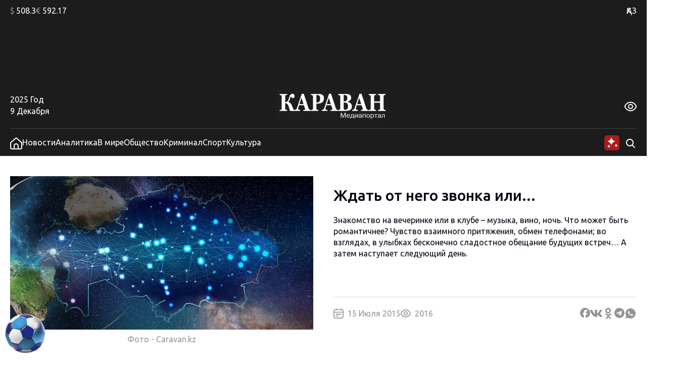

--- FILE ---
content_type: application/javascript
request_url: https://www.caravan.kz/wp-content/themes/caravankz/assets/js/app.js?ver=1759145055
body_size: 2574
content:
jQuery(function($) {

  $(window).scroll(function(e) {
    setSportBrandBlocksPosition();
  });

  function setSportBrandBlocksPosition() {
    var sportBrandBlocks = $('.sport-brand');
    if (sportBrandBlocks.length > 0) {
      var scrollTop = $(this).scrollTop();
      var header = $('.PatternHeader');
      var menu = $('.PatternHeader__bottom-bottom-row');
      var headerBottom = header.offset().top + header.outerHeight();
      var menuHeight = menu.outerHeight();
      var menuBottom = menu.offset().top + menuHeight;
      if (scrollTop > headerBottom) {
        sportBrandBlocks.css({
          'position': 'fixed',
          'top': menuHeight + 'px',
        });
      } else {
        sportBrandBlocks.css({
          'position': 'absolute',
          'top': menuBottom + 'px',
        });
      }
    }
  }

  function selectSportBrandBlockImage() {
    var sportBrandBlocks = $('.sport-brand');
    var imgCount = $('.sport-brand.left').find('img').length;
    var imgIndex = Math.floor(Math.random() * (imgCount));
    sportBrandBlocks.each(function() {
      var img = $(this).find('img');
      if (img.length > 0) {
        var currentImg = img.eq(imgIndex);
        currentImg.addClass('active');
        var imgSrc = currentImg.data('src');
        if (imgSrc) {
          $(this).attr('href', imgSrc);
        }
      }
    });
  }

  $(document).ready(function() {
    setSportBrandBlocksPosition();
    selectSportBrandBlockImage();
    sendAISummaryAjax();
    if ($('.PatternTrends').length > 0) {
      // setInterval(function() {

      //   var trends = $('.PatternTrends');
      //   var head =$('.PatternPinnedNews__grid');
      //   var line = trends.find('.PatternTrends__line');
      //   var swiperEl = trends.find('.PatternTrends__swiper');

      //   line.css({
      //     'max-width': head.width() + 'px',
      //   });

      //   swiperEl.css({
      //     'max-width': head.width() + 'px',
      //   });

      // }, 100);

      var trendsSwiper = new Swiper('.PatternTrends__swiper', {
        slidesPerView: 'auto',
        spaceBetween: 12,
        speed: 800,
        autoplay: {
          delay: 5000,
          disableOnInteraction: true,
        },
        navigation: {
          nextEl: '.PatternTrends__button_next',
          prevEl: '.PatternTrends__button_prev',
        },
      });

    }
    // Last posts lazy load:
    var currentLoadedPage = 1;
    var pageLoading = false;
    var endReached = false;
    $('.lastpostslazyload .BlockNewsLists__content').scroll(function(e) {
      var listBlockEl = $(this);
      var loaderEl = listBlockEl.find('.BlockNewsLists__loader');
      var blockScrollHeight = listBlockEl.get(0).scrollHeight;
      var blockHeight = listBlockEl.outerHeight();
      var scrolled = listBlockEl.scrollTop() + blockHeight;
      if (!pageLoading && !endReached && (blockScrollHeight - scrolled) < 300) {
        loaderEl.addClass('BlockNewsLists__loader_show');
        currentLoadedPage++;
        pageLoading = true;
        $.ajax({
          url: '/wp-admin/admin-ajax.php',
          type: 'GET',
          dataType: 'json',
          data: {
            action: 'lastpostslazyload',
            page: currentLoadedPage,
          },
          success: function(rdata) {
            if (rdata.html) {
              loaderEl.before(rdata.html);
            } else {
              endReached = true;
              loaderEl.addClass('BlockNewsLists__loader_hide');
            }
            pageLoading = false;
            loaderEl.removeClass('BlockNewsLists__loader_show');
          }
        });
      }
    });
    // Single post infinite posts scrolling
    var isSinglePostPage = $('body').hasClass('single-post');
    if (isSinglePostPage) {
      var singlePostLoaderEl = $('.BlockCurrentNewsLoader');
      var ww = $(window).outerHeight();
      var singlePostLoaded = false;
      var singlePostEndReached = false;
      var currentSingleLoadedPage = 0;
      var postCategories = $('.maindata').data('post-categories').toString().split(',');
      var postID = $('.maindata').data('post-id');
      var excludedPosts = [postID];
      $('.PatternCurrentNewsBottom__related-news [data-linked-post-id]').each(function() {
        excludedPosts.push($(this).data('linked-post-id'));
      });
      $(window).scroll(function(e) {
        if (isSinglePostPage && singlePostLoaderEl.length > 0) {
          var scrollTop = $(this).scrollTop();
          var singlePostLoaderElScrollTop = singlePostLoaderEl.offset().top;
          var loaderPosition = singlePostLoaderElScrollTop - scrollTop - ww;
          if (loaderPosition - ww / 2 <= 0 && !singlePostLoaded && !singlePostEndReached) {
            singlePostLoaded = true;
            currentSingleLoadedPage++;
            singlePostLoaderEl.addClass('BlockCurrentNewsLoader_show');
            $.ajax({
              url: '/wp-admin/admin-ajax.php',
              type: 'GET',
              dataType: 'json',
              data: {
                action: 'nextpostslazyload',
                page: currentSingleLoadedPage,
                categories: postCategories,
                excludedPosts: excludedPosts,
                postID: postID,
              },
              success: function(rdata) {
                if (rdata.test) {
                  console.log('<<TEST DATA>>', rdata.test);
                }
                if (rdata.html) {
                  singlePostLoaderEl.before(rdata.html);
                } else {
                  singlePostEndReached = true;
                  singlePostLoaderEl.addClass('BlockCurrentNewsLoader_hide');
                }
                singlePostLoaded = false;
                singlePostLoaderEl.removeClass('BlockCurrentNewsLoader_show');
              }
            });
          }
        }
      });
    }

    // Votes
    var firstVote = $('.BlockVoteCard:first');
    if (firstVote.length > 0 && parseInt(firstVote.data('current-vote')) > 0) {
      var voteId = firstVote.data('vote-id');
      if(isVoted(firstVote.data('vote-id')) === false) {
        firstVote.addClass('BlockVoteCard_active');
        var voteButton = firstVote.find('.BlockVoteCard__vote-button');
        var inProgress = false;
        voteButton.on('click', function(e) {
          if (!inProgress) {
            inProgress = true;
            var voteIndex = firstVote.find('input:checked').val();
            if (voteIndex) {
              var variant = firstVote.data('variant');
              $.ajax({
                url: '/wp-admin/admin-ajax.php',
                type: 'GET',
                dataType: 'json',
                data: {
                  action: 'vote',
                  voteId,
                  voteIndex,
                  variant,
                },
                success: function(rdata) {
                  if (rdata.html) {
                    firstVote.before(rdata.html);
                    firstVote.remove();
                    setVoted(voteId);
                  }
                }
              });
            }
          }
        });
      }
      function isVoted (voteId) {
        var localStorageVal = localStorage.getItem('vote_' + voteId);
        var cookieVal = utilsjsGetCookie('votes');
        return localStorageVal || (cookieVal && cookieVal.split(',').indexOf(voteId.toString()) !== -1) || false;
      }
      function setVoted (voteId) {
        localStorage.setItem('vote_' + voteId, true);
        var cookieVal = utilsjsGetCookie('votes');
        var cookiesValsArr = cookieVal ? cookieVal.split(',') : [];
        if (cookiesValsArr.indexOf('voted') === -1) {
          cookiesValsArr.push(voteId);
          utilsjsSetCookie('votes', cookiesValsArr.join(','), {expires: 3600 * 24 * 365});
        }
      }
    }
  });

  // var trendsStep = 0;

  // $('.PatternTrends__button').on('click', function(e) {
  //   e.preventDefault();
  //   var step = $(this).hasClass('PatternTrends__button_prev') ? -1 : 1;
  //   trendsMove(step);
  // });

  // function trendsMove(step) {

  //   var trends = $('.PatternTrends');
  //   var lineInner = trends.find('.PatternTrends__line-inner');
  //   var cards = trends.find('.PatternTrends__card');
  //   var cardWidth = cards.outerWidth();
  //   var gap = parseInt(lineInner.css('gap'));

  //   trendsStep += step;

  //   if (trendsStep < 0) {
  //     trendsStep = 0;
  //   }

  //   var lineX = trendsStep * (cardWidth + gap) * -1;
  //   var maxLineX = ((cards.length * (cardWidth + gap) - gap) - trends.width()) * -1;

  //   if (lineX < maxLineX) {
  //     if (Math.abs(lineX) - Math.abs(maxLineX) > (cardWidth + gap)) {
  //       trendsStep--;
  //     }
  //     lineX = maxLineX;
  //   }

  //   lineInner.css({
  //     'transform': 'translateX(' + lineX + 'px)',
  //   });

  // }

  function sendAISummaryAjax() {
    if ( $('.AISummaryPage').length > 0 ) {
      var searchParams = new URLSearchParams(window.location.search);
      var period = searchParams.get('period');
      var region = searchParams.get('region');
      var theme = searchParams.get('theme');
      $.ajax({
        url: '/wp-admin/admin-ajax.php',
        type: 'GET',
        dataType: 'json',
        data: {
          action: 'ai_summary',
          period,
          region,
          theme,
        },
        success: function(rdata) {
          var loaderEl = $('.ArticleContentContainer__loader');
          loaderEl.css('display', 'none');
          loaderEl.after(rdata.html);
        }
      });
    }
  }

});

--- FILE ---
content_type: image/svg+xml
request_url: https://www.caravan.kz/wp-content/themes/caravankz/assets/img/logo-white.svg
body_size: 6474
content:
<svg width="220" height="62" viewBox="0 0 220 62" fill="none" xmlns="http://www.w3.org/2000/svg">
<g clip-path="url(#clip0_3339_2888)">
<path d="M0 62.2541H219.973V0.0636965H0V62.2541Z" fill="white"/>
<mask id="mask0_3339_2888" style="mask-type:luminance" maskUnits="userSpaceOnUse" x="0" y="-82" width="220" height="173">
<path d="M0 -81.3394H219.973V90.6467H0V-81.3394Z" fill="white"/>
</mask>
<g mask="url(#mask0_3339_2888)">
<path d="M128.706 47.1714H128.679L128.706 47.5302V54.9762H127.429V45.6849H129.344L132.319 53.3305L135.293 45.6849H137.208V54.9762H135.932V47.5302L135.959 47.1714H135.919L132.835 54.9762H131.803L128.706 47.1714Z" fill="#1E1E1E"/>
<path d="M144.256 51.0471C144.229 50.1446 143.903 48.7901 142.341 48.7901C140.589 48.7901 140.195 50.2106 140.208 51.0471H144.256ZM145.451 53.0243C145.261 53.9806 144.582 55.2411 142.436 55.2411C139.013 55.2411 138.946 52.2416 138.946 51.6318C138.946 50.7149 139.123 47.9672 142.314 47.9672C145.071 47.9672 145.437 50.0786 145.505 51.5378C145.505 51.6447 145.519 51.7638 145.519 51.87H140.208C140.222 53.0243 140.793 54.4182 142.396 54.4182C143.536 54.4182 144.175 53.7546 144.31 53.0243H145.451Z" fill="#1E1E1E"/>
<path d="M149.212 49.0563V49.9982C149.212 51.2329 148.969 53.0516 148.235 54.1536H151.848V49.0563H149.212ZM146.971 54.1536C147.664 53.1578 148.099 51.8434 148.099 49.3612V48.2334H153.043V54.1536H154.238L154.143 56.7284H153.138V54.9764H147.216V56.7284H146.211L146.102 54.1536H146.971Z" fill="#1E1E1E"/>
<path d="M160.064 48.2335H161.394V54.9765H160.199V49.5872L156.614 54.9765H155.269V48.2335H156.464V53.6091L160.064 48.2335Z" fill="#1E1E1E"/>
<path d="M167.6 51.5248C167.233 51.8039 166.839 51.7508 166.079 51.857C165.02 52.0155 164.109 52.0959 164.109 53.1713C164.109 53.954 164.667 54.4182 165.44 54.4182C166.378 54.4182 167.478 53.9806 167.573 52.0959L167.6 51.5248ZM163.119 50.2241C163.105 49.3345 163.621 47.9679 166.052 47.9679C167.165 47.9679 168.836 48.2599 168.795 50.2378L168.727 53.3571C168.714 53.8873 168.727 54.18 169.447 54.1535V54.9763C169.284 55.0165 169.162 55.0294 168.904 55.0294C168.238 55.0294 167.804 54.9225 167.668 54.0465C167.193 54.896 166.242 55.241 165.305 55.241C163.865 55.241 162.873 54.6313 162.873 53.2108C162.873 52.0557 163.485 51.3132 166.256 51.0736C167.26 50.9939 167.6 51.0205 167.6 50.1445C167.6 49.8389 167.573 48.7908 166.052 48.7908C165.617 48.7908 164.218 48.8173 164.258 50.2241H163.119Z" fill="#1E1E1E"/>
<path d="M172.054 54.9762H170.859V48.2332H176.74V54.9762H175.544V49.0561H172.054V54.9762Z" fill="#1E1E1E"/>
<path d="M181.696 54.4185C182.226 54.4185 183.828 54.2858 183.828 51.5911C183.828 48.8973 182.226 48.7645 181.696 48.7645C181.166 48.7645 179.563 48.8973 179.563 51.5911C179.563 54.2858 181.166 54.4185 181.696 54.4185ZM181.696 47.9675C184.208 47.9675 185.091 49.8127 185.091 51.6048C185.091 53.3962 184.208 55.2414 181.696 55.2414C179.184 55.2414 178.301 53.3962 178.301 51.6048C178.301 49.8127 179.184 47.9675 181.696 47.9675Z" fill="#1E1E1E"/>
<path d="M189.898 54.4185C190.862 54.4185 191.935 53.7549 191.935 51.6048C191.935 49.8794 191.175 48.7903 189.83 48.7903C189.205 48.7903 187.766 49.0831 187.766 51.6313C187.766 53.7147 188.988 54.4185 189.898 54.4185ZM187.766 48.2337V49.1619H187.807C188.513 48.1404 189.463 47.9674 190.089 47.9674C191.786 47.9674 193.199 49.0831 193.199 51.6048C193.199 54.2327 191.691 55.2414 190.115 55.2414C189.844 55.2414 188.459 55.1754 187.847 54.0074V57.4324H186.652V48.2337H187.766Z" fill="#1E1E1E"/>
<path d="M193.958 49.0563V48.2334H199.934V49.0563H197.543V54.9764H196.348V49.0563H193.958Z" fill="#1E1E1E"/>
<path d="M205.339 51.5248C204.972 51.8039 204.579 51.7508 203.818 51.857C202.759 52.0155 201.848 52.0959 201.848 53.1713C201.848 53.954 202.406 54.4182 203.179 54.4182C204.117 54.4182 205.217 53.9806 205.312 52.0959L205.339 51.5248ZM200.858 50.2241C200.844 49.3345 201.36 47.9679 203.791 47.9679C204.904 47.9679 206.575 48.2599 206.534 50.2378L206.466 53.3571C206.453 53.8873 206.466 54.18 207.186 54.1535V54.9763C207.023 55.0165 206.901 55.0294 206.643 55.0294C205.977 55.0294 205.543 54.9225 205.407 54.0465C204.932 54.896 203.981 55.241 203.044 55.241C201.604 55.241 200.612 54.6313 200.612 53.2108C200.612 52.0557 201.224 51.3132 203.995 51.0736C204.999 50.9939 205.339 51.0205 205.339 50.1445C205.339 49.8389 205.312 48.7908 203.791 48.7908C203.356 48.7908 201.957 48.8173 201.997 50.2241H200.858Z" fill="#1E1E1E"/>
<path d="M207.796 54.1134C209.426 54.4319 209.453 52.3607 209.453 50.7688V48.2334H214.234V54.9764H213.039V49.0563H210.566V50.7688C210.566 53.1176 210.349 55.4406 207.796 54.9764V54.1134Z" fill="#1E1E1E"/>
<path d="M37.3968 41.7766H26.8353C26.3829 40.1491 25.9312 38.5223 25.4788 36.894C25.0264 35.2672 24.5484 33.7587 24.0447 32.3678C23.6831 31.3409 23.3246 30.468 22.9692 29.749C22.6145 29.03 22.1776 28.418 21.6608 27.9121C21.1696 27.407 20.5783 27.0316 19.8869 26.7859C19.1946 26.5417 18.3775 26.4188 17.4339 26.4188V36.8234C17.4339 37.3611 17.5278 37.842 17.7156 38.269C17.9026 38.6952 18.2231 39.0274 18.6755 39.264C18.9207 39.3907 19.3413 39.5249 19.9365 39.6675C20.5317 39.8093 21.0167 39.8965 21.3915 39.9276V41.7766H6.51147V39.9276C6.83507 39.9124 7.30999 39.8616 7.93779 39.7737C8.56481 39.6872 9.02033 39.5803 9.30512 39.4536C9.77073 39.2488 10.0936 38.9371 10.2751 38.5177C10.456 38.0991 10.5467 37.6054 10.5467 37.0365V13.2414C10.5467 12.6886 10.466 12.2221 10.3039 11.8429C10.1424 11.4637 9.80953 11.1323 9.30512 10.8479C8.92953 10.6424 8.43832 10.4566 7.8307 10.2905C7.22308 10.1251 6.78308 10.0265 6.51147 9.99469V8.14568H21.3915V9.99469C20.9903 10.0265 20.5123 10.1054 19.9559 10.2313C19.3995 10.358 18.9727 10.4763 18.6755 10.587C18.1711 10.7925 17.8382 11.1202 17.676 11.5707C17.5146 12.0212 17.4339 12.499 17.4339 13.0041V24.1906H18.6972C19.2156 24.1906 19.7573 24.1004 20.3206 23.9183C20.8848 23.7371 21.3931 23.3692 21.8471 22.8164C22.7798 21.6947 23.4782 20.5609 23.9431 19.4157C24.4071 18.2705 24.8076 17.0972 25.1428 15.8959C25.53 14.5687 25.8785 13.4432 26.1889 12.5187C26.4993 11.5942 27.1131 10.587 28.0311 9.49641C28.4835 8.94429 29.0392 8.50593 29.6988 8.18133C30.3576 7.85749 31.0816 7.69519 31.8701 7.69519C33.1629 7.69519 34.1834 8.09866 34.9338 8.90409C35.6834 9.71028 36.0582 10.7372 36.0582 11.9855C36.0582 13.3598 35.7416 14.4306 35.1076 15.1966C34.4736 15.9634 33.665 16.3464 32.6826 16.3464C32.0617 16.3464 31.4572 16.1257 30.8682 15.6828C30.28 15.2406 29.5785 14.3874 28.7637 13.1231C28.3757 13.6131 28.0358 14.3669 27.7448 15.3862C27.4538 16.4055 27.1853 17.2944 26.94 18.0528C26.4356 19.6166 25.9444 20.8066 25.4656 21.6196C24.9868 22.4334 24.4374 23.1091 23.8166 23.6461V24.0723C25.627 24.6578 27.1278 25.621 28.3175 26.9641C29.5071 28.3073 30.4709 29.9424 31.2081 31.8695C31.5309 32.7075 31.8646 33.5964 32.2069 34.5361C32.5499 35.4765 32.8509 36.2781 33.1094 36.9417C33.5106 37.9686 33.9017 38.6482 34.2835 38.9796C34.6645 39.3118 34.978 39.5014 35.224 39.5484C35.5212 39.628 35.8867 39.7031 36.3205 39.7737C36.7535 39.8449 37.112 39.8965 37.3968 39.9276V41.7766Z" fill="#1E1E1E"/>
<path d="M53.6806 28.1727L49.6966 16.0161L45.7699 28.1727H53.6806ZM68.1463 41.777H53.1498V39.928C53.8467 39.8651 54.6669 39.7111 55.609 39.4661C56.5511 39.2212 57.0222 38.917 57.0222 38.5538C57.0222 38.4271 57.0128 38.2853 56.9934 38.1268C56.974 37.969 56.9189 37.7559 56.8281 37.4867L54.4792 30.5192H44.9753C44.7565 31.1669 44.5159 31.9253 44.2521 32.7944C43.9882 33.6635 43.7601 34.4379 43.5676 35.1167C43.3232 36.0017 43.1781 36.6418 43.1331 37.0369C43.088 37.4321 43.0655 37.7081 43.0655 37.8659C43.0655 38.3717 43.3783 38.8025 44.0053 39.1575C44.6323 39.5132 45.676 39.7703 47.1357 39.928V41.777H35.8447V39.928C36.2715 39.8969 36.7534 39.8142 37.2897 39.6792C37.8267 39.545 38.2504 39.3592 38.5608 39.1226C39.0908 38.7434 39.5401 38.2769 39.9087 37.7241C40.2781 37.1712 40.5846 36.5152 40.8306 35.7568C42.3307 31.317 43.8346 26.8689 45.3408 22.4133C46.8478 17.9576 48.5132 13.0447 50.3368 7.67208H54.2169C56.7521 15.288 58.7371 21.3075 60.1728 25.7313C61.6084 30.1559 62.8306 33.8213 63.8394 36.7283C64.0078 37.2023 64.2212 37.6338 64.4796 38.0198C64.7381 38.4074 65.1067 38.7745 65.5855 39.1226C65.9479 39.3751 66.3677 39.5647 66.8465 39.6914C67.3253 39.8173 67.7583 39.8969 68.1463 39.928V41.777Z" fill="#1E1E1E"/>
<path d="M86.635 17.7681C86.635 15.2404 86.2175 13.3641 85.3833 12.1392C84.5491 10.9152 83.0653 10.3024 80.9313 10.3024H79.3211V25.0678H80.1359C82.2567 25.0678 83.8701 24.4717 84.9759 23.2788C86.0825 22.0858 86.635 20.2489 86.635 17.7681ZM94.2012 16.5592C94.2012 18.4553 93.8807 20.0874 93.2404 21.4533C92.601 22.8207 91.7179 23.9302 90.5927 24.7834C89.4287 25.6685 88.0994 26.3086 86.6055 26.703C85.1125 27.0989 83.434 27.296 81.5715 27.296H79.3211V36.7519C79.3211 37.3207 79.408 37.8152 79.5834 38.2331C79.7572 38.6525 80.0901 38.9877 80.5821 39.241C80.8405 39.3669 81.2611 39.5011 81.8431 39.6437C82.4251 39.7855 82.9164 39.8803 83.3176 39.9281V41.7764H68.3987V39.9281C68.7735 39.8803 69.2717 39.8136 69.8925 39.7264C70.5133 39.6399 70.9463 39.533 71.1923 39.4063C71.6967 39.1538 72.0297 38.8459 72.1911 38.4826C72.3532 38.1193 72.434 37.6135 72.434 36.9658V13.2412C72.434 12.6891 72.3564 12.2105 72.2012 11.8078C72.0459 11.4043 71.7092 11.0691 71.1923 10.7999C70.8299 10.6103 70.348 10.4412 69.7466 10.291C69.1452 10.1408 68.6959 10.0415 68.3987 9.99445V8.14544H83.5892C87.1456 8.14544 89.8035 8.83787 91.5627 10.2197C93.3212 11.6023 94.2012 13.7152 94.2012 16.5592Z" fill="#1E1E1E"/>
<path d="M107.695 28.1727L103.711 16.0161L99.7844 28.1727H107.695ZM122.161 41.777H107.164V39.928C107.861 39.8651 108.681 39.7111 109.623 39.4661C110.566 39.2212 111.037 38.917 111.037 38.5538C111.037 38.4271 111.027 38.2853 111.008 38.1268C110.988 37.969 110.933 37.7559 110.843 37.4867L108.494 30.5192H98.9897C98.7709 31.1669 98.5303 31.9253 98.2665 32.7944C98.0026 33.6635 97.7745 34.4379 97.582 35.1167C97.3376 36.0017 97.1925 36.6418 97.1475 37.0369C97.1024 37.4321 97.0799 37.7081 97.0799 37.8659C97.0799 38.3717 97.3927 38.8025 98.0197 39.1575C98.6467 39.5132 99.6905 39.7703 101.15 39.928V41.777H89.8591V39.928C90.2859 39.8969 90.7678 39.8142 91.3041 39.6792C91.8411 39.545 92.2648 39.3592 92.5752 39.1226C93.1052 38.7434 93.5545 38.2769 93.9231 37.7241C94.2925 37.1712 94.599 36.5152 94.845 35.7568C96.3451 31.317 97.849 26.8689 99.3552 22.4133C100.862 17.9576 102.528 13.0447 104.351 7.67208H108.231C110.767 15.288 112.752 21.3075 114.188 25.7313C115.623 30.1559 116.845 33.8213 117.854 36.7283C118.022 37.2023 118.236 37.6338 118.494 38.0198C118.753 38.4074 119.121 38.7745 119.6 39.1226C119.962 39.3751 120.382 39.5647 120.861 39.6914C121.34 39.8173 121.773 39.8969 122.161 39.928V41.777Z" fill="#1E1E1E"/>
<path d="M141.833 32.3795C141.833 30.0375 141.264 28.2408 140.125 26.991C138.987 25.7403 137.352 25.1154 135.218 25.1154C134.972 25.1154 134.644 25.1268 134.238 25.1511C133.83 25.1746 133.529 25.1943 133.335 25.2102V37.5313C133.452 38.1161 133.814 38.6113 134.422 39.0148C135.029 39.4183 135.767 39.62 136.633 39.62C138.173 39.62 139.424 38.9875 140.388 37.7209C141.351 36.4544 141.833 34.6737 141.833 32.3795ZM140.475 16.2276C140.475 14.3634 140.045 12.9096 139.185 11.8668C138.325 10.8239 137.034 10.3029 135.315 10.3029C135.069 10.3029 134.748 10.3143 134.353 10.3378C133.96 10.3621 133.62 10.3818 133.335 10.3977V22.8637H134.345C136.439 22.8637 137.985 22.2676 138.981 21.0746C139.976 19.8816 140.475 18.2662 140.475 16.2276ZM146.721 26.3478C147.549 27.0433 148.221 27.9162 148.739 28.9666C149.257 30.0178 149.515 31.254 149.515 32.676C149.515 34.3824 149.221 35.8242 148.633 37.0012C148.045 38.1783 147.2 39.1066 146.101 39.7861C144.937 40.5134 143.595 41.0261 142.076 41.3264C140.556 41.6268 138.767 41.7769 136.711 41.7769H122.414V39.9279C122.813 39.8809 123.318 39.8096 123.926 39.7148C124.534 39.62 124.961 39.5093 125.206 39.3826C125.685 39.146 126.011 38.8343 126.187 38.4467C126.361 38.06 126.448 37.5579 126.448 36.9421V13.2418C126.448 12.6729 126.377 12.1989 126.235 11.8197C126.093 11.4405 125.75 11.1083 125.206 10.8239C124.806 10.6192 124.34 10.4493 123.81 10.3143C123.28 10.18 122.813 10.0739 122.414 9.99424V8.146H137.371C141.135 8.146 143.851 8.77851 145.519 10.042C147.187 11.3063 148.022 13.1705 148.022 15.6353C148.022 16.7729 147.833 17.7725 147.459 18.6333C147.084 19.4948 146.547 20.2411 145.848 20.8729C145.214 21.4584 144.459 21.9635 143.579 22.3897C142.699 22.8167 141.755 23.1716 140.747 23.456V23.9065C141.755 24.0332 142.803 24.3054 143.889 24.7241C144.975 25.1435 145.92 25.6842 146.721 26.3478Z" fill="#1E1E1E"/>
<path d="M167.914 28.1727L163.93 16.0161L160.003 28.1727H167.914ZM182.379 41.777H167.383V39.928C168.08 39.8651 168.9 39.7111 169.841 39.4661C170.784 39.2212 171.256 38.917 171.256 38.5538C171.256 38.4271 171.246 38.2853 171.227 38.1268C171.207 37.969 171.152 37.7559 171.062 37.4867L168.712 30.5192H159.208C158.99 31.1669 158.749 31.9253 158.486 32.7944C158.222 33.6635 157.993 34.4379 157.801 35.1167C157.556 36.0017 157.411 36.6418 157.366 37.0369C157.321 37.4321 157.299 37.7081 157.299 37.8659C157.299 38.3717 157.611 38.8025 158.238 39.1575C158.865 39.5132 159.909 39.7703 161.368 39.928V41.777H150.079V39.928C150.504 39.8969 150.987 39.8142 151.523 39.6792C152.059 39.545 152.483 39.3592 152.795 39.1226C153.324 38.7434 153.773 38.2769 154.142 37.7241C154.511 37.1712 154.818 36.5152 155.063 35.7568C156.564 31.317 158.068 26.8689 159.574 22.4133C161.08 17.9576 162.746 13.0447 164.569 7.67208H168.45C170.984 15.288 172.97 21.3075 174.406 25.7313C175.842 30.1559 177.064 33.8213 178.073 36.7283C178.241 37.2023 178.454 37.6338 178.713 38.0198C178.971 38.4074 179.341 38.7745 179.819 39.1226C180.181 39.3751 180.602 39.5647 181.08 39.6914C181.558 39.8173 181.991 39.8969 182.379 39.928V41.777Z" fill="#1E1E1E"/>
<path d="M216.234 41.7766H201.353V39.9276C201.676 39.8965 202.149 39.8495 202.769 39.7858C203.39 39.7228 203.817 39.628 204.05 39.5014C204.528 39.264 204.858 38.9523 205.039 38.5655C205.22 38.1787 205.311 37.6842 205.311 37.0836V25.4943H193.554V36.8234C193.554 37.3611 193.648 37.842 193.835 38.269C194.023 38.6952 194.343 39.0274 194.796 39.264C195.041 39.3907 195.461 39.5249 196.057 39.6675C196.652 39.8093 197.137 39.8965 197.512 39.9276V41.7766H182.631V39.9276C182.955 39.9124 183.431 39.8616 184.058 39.7737C184.685 39.6872 185.141 39.5803 185.426 39.4536C185.891 39.2488 186.214 38.9371 186.396 38.5177C186.577 38.0991 186.667 37.6054 186.667 37.0366V13.2414C186.667 12.6886 186.586 12.2221 186.425 11.8429C186.263 11.4637 185.929 11.1323 185.426 10.8479C185.05 10.6424 184.559 10.4566 183.951 10.2905C183.343 10.1251 182.904 10.0265 182.631 9.99469V8.14569H197.512V9.99469C197.11 10.0265 196.632 10.1054 196.076 10.2313C195.52 10.358 195.093 10.4763 194.796 10.587C194.292 10.7925 193.958 11.1202 193.797 11.5707C193.635 12.0212 193.554 12.499 193.554 13.0041V23.053H205.311V13.2414C205.311 12.6886 205.227 12.2221 205.059 11.8429C204.891 11.4637 204.554 11.1323 204.05 10.8479C203.713 10.6583 203.264 10.4801 202.701 10.3147C202.139 10.1486 201.689 10.0417 201.353 9.99469V8.14569H216.234V9.99469C215.819 10.0265 215.354 10.094 214.836 10.1957C214.319 10.2988 213.853 10.4293 213.439 10.587C212.948 10.7925 212.618 11.1164 212.45 11.5585C212.282 12.0014 212.198 12.483 212.198 13.0041V36.8234C212.198 37.3922 212.282 37.8738 212.45 38.269C212.618 38.6641 212.948 38.9963 213.439 39.264C213.75 39.4225 214.2 39.5651 214.788 39.691C215.377 39.8176 215.858 39.8965 216.234 39.9276V41.7766Z" fill="#1E1E1E"/>
</g>
</g>
<defs>
<clipPath id="clip0_3339_2888">
<rect width="220" height="62" fill="white"/>
</clipPath>
</defs>
</svg>
